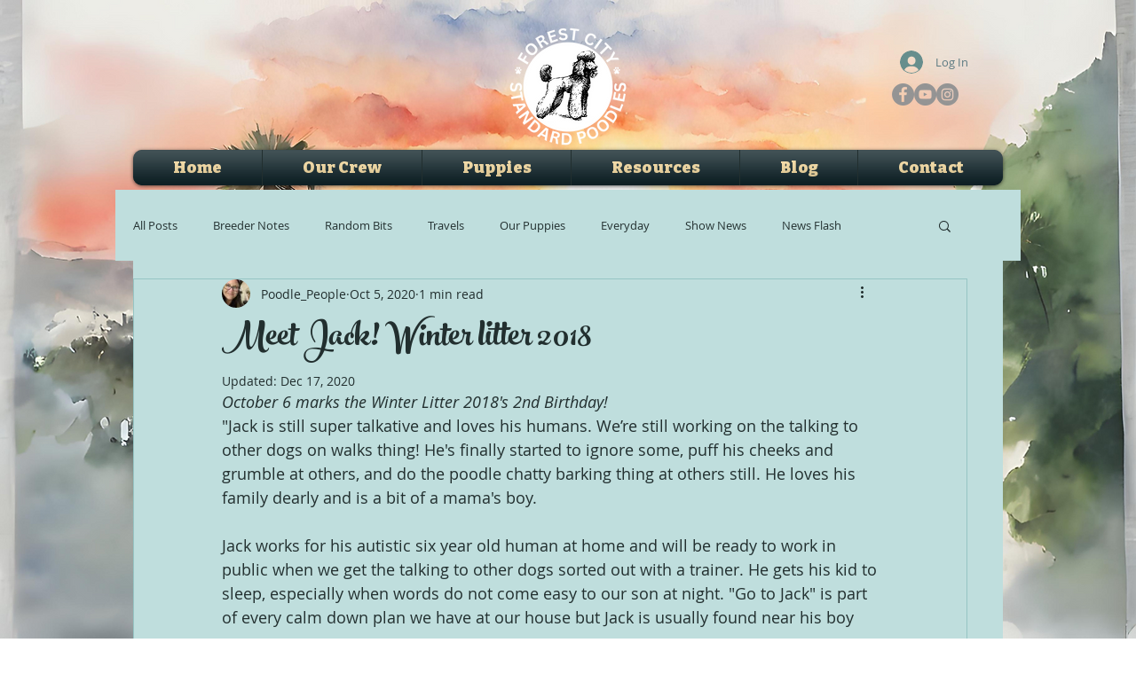

--- FILE ---
content_type: text/css; charset=utf-8
request_url: https://www.forestcitystandards.com/_serverless/pro-gallery-css-v4-server/layoutCss?ver=2&id=2lu9c-not-scoped&items=3490_3024_4032%7C3367_648_864%7C3744_3024_4032%7C3475_3024_4032&container=980_740_500_720&options=gallerySizeType:px%7CenableInfiniteScroll:true%7CtitlePlacement:SHOW_ON_HOVER%7CarrowsSize:23%7ChasThumbnails:false%7CimageMargin:20%7CgalleryLayout:7%7CscrollDirection:1%7CisVertical:false%7CcubeRatio:0.35%7CcubeType:fill%7CgalleryThumbnailsAlignment:none
body_size: -85
content:
#pro-gallery-2lu9c-not-scoped .pro-gallery-parent-container{ width: 740px !important; height: 500px !important; } #pro-gallery-2lu9c-not-scoped [data-hook="item-container"][data-idx="0"].gallery-item-container{opacity: 1 !important;display: block !important;transition: opacity .2s ease !important;top: 0px !important;left: 0px !important;right: auto !important;height: 500px !important;width: 175px !important;} #pro-gallery-2lu9c-not-scoped [data-hook="item-container"][data-idx="0"] .gallery-item-common-info-outer{height: 100% !important;} #pro-gallery-2lu9c-not-scoped [data-hook="item-container"][data-idx="0"] .gallery-item-common-info{height: 100% !important;width: 100% !important;} #pro-gallery-2lu9c-not-scoped [data-hook="item-container"][data-idx="0"] .gallery-item-wrapper{width: 175px !important;height: 500px !important;margin: 0 !important;} #pro-gallery-2lu9c-not-scoped [data-hook="item-container"][data-idx="0"] .gallery-item-content{width: 175px !important;height: 500px !important;margin: 0px 0px !important;opacity: 1 !important;} #pro-gallery-2lu9c-not-scoped [data-hook="item-container"][data-idx="0"] .gallery-item-hover{width: 175px !important;height: 500px !important;opacity: 1 !important;} #pro-gallery-2lu9c-not-scoped [data-hook="item-container"][data-idx="0"] .item-hover-flex-container{width: 175px !important;height: 500px !important;margin: 0px 0px !important;opacity: 1 !important;} #pro-gallery-2lu9c-not-scoped [data-hook="item-container"][data-idx="0"] .gallery-item-wrapper img{width: 100% !important;height: 100% !important;opacity: 1 !important;} #pro-gallery-2lu9c-not-scoped [data-hook="item-container"][data-idx="1"].gallery-item-container{opacity: 1 !important;display: block !important;transition: opacity .2s ease !important;top: 0px !important;left: 195px !important;right: auto !important;height: 500px !important;width: 175px !important;} #pro-gallery-2lu9c-not-scoped [data-hook="item-container"][data-idx="1"] .gallery-item-common-info-outer{height: 100% !important;} #pro-gallery-2lu9c-not-scoped [data-hook="item-container"][data-idx="1"] .gallery-item-common-info{height: 100% !important;width: 100% !important;} #pro-gallery-2lu9c-not-scoped [data-hook="item-container"][data-idx="1"] .gallery-item-wrapper{width: 175px !important;height: 500px !important;margin: 0 !important;} #pro-gallery-2lu9c-not-scoped [data-hook="item-container"][data-idx="1"] .gallery-item-content{width: 175px !important;height: 500px !important;margin: 0px 0px !important;opacity: 1 !important;} #pro-gallery-2lu9c-not-scoped [data-hook="item-container"][data-idx="1"] .gallery-item-hover{width: 175px !important;height: 500px !important;opacity: 1 !important;} #pro-gallery-2lu9c-not-scoped [data-hook="item-container"][data-idx="1"] .item-hover-flex-container{width: 175px !important;height: 500px !important;margin: 0px 0px !important;opacity: 1 !important;} #pro-gallery-2lu9c-not-scoped [data-hook="item-container"][data-idx="1"] .gallery-item-wrapper img{width: 100% !important;height: 100% !important;opacity: 1 !important;} #pro-gallery-2lu9c-not-scoped [data-hook="item-container"][data-idx="2"].gallery-item-container{opacity: 1 !important;display: block !important;transition: opacity .2s ease !important;top: 0px !important;left: 390px !important;right: auto !important;height: 500px !important;width: 175px !important;} #pro-gallery-2lu9c-not-scoped [data-hook="item-container"][data-idx="2"] .gallery-item-common-info-outer{height: 100% !important;} #pro-gallery-2lu9c-not-scoped [data-hook="item-container"][data-idx="2"] .gallery-item-common-info{height: 100% !important;width: 100% !important;} #pro-gallery-2lu9c-not-scoped [data-hook="item-container"][data-idx="2"] .gallery-item-wrapper{width: 175px !important;height: 500px !important;margin: 0 !important;} #pro-gallery-2lu9c-not-scoped [data-hook="item-container"][data-idx="2"] .gallery-item-content{width: 175px !important;height: 500px !important;margin: 0px 0px !important;opacity: 1 !important;} #pro-gallery-2lu9c-not-scoped [data-hook="item-container"][data-idx="2"] .gallery-item-hover{width: 175px !important;height: 500px !important;opacity: 1 !important;} #pro-gallery-2lu9c-not-scoped [data-hook="item-container"][data-idx="2"] .item-hover-flex-container{width: 175px !important;height: 500px !important;margin: 0px 0px !important;opacity: 1 !important;} #pro-gallery-2lu9c-not-scoped [data-hook="item-container"][data-idx="2"] .gallery-item-wrapper img{width: 100% !important;height: 100% !important;opacity: 1 !important;} #pro-gallery-2lu9c-not-scoped [data-hook="item-container"][data-idx="3"]{display: none !important;} #pro-gallery-2lu9c-not-scoped .pro-gallery-prerender{height:500px !important;}#pro-gallery-2lu9c-not-scoped {height:500px !important; width:740px !important;}#pro-gallery-2lu9c-not-scoped .pro-gallery-margin-container {height:500px !important;}#pro-gallery-2lu9c-not-scoped .one-row:not(.thumbnails-gallery) {height:510px !important; width:760px !important;}#pro-gallery-2lu9c-not-scoped .one-row:not(.thumbnails-gallery) .gallery-horizontal-scroll {height:510px !important;}#pro-gallery-2lu9c-not-scoped .pro-gallery-parent-container:not(.gallery-slideshow) [data-hook=group-view] .item-link-wrapper::before {height:510px !important; width:760px !important;}#pro-gallery-2lu9c-not-scoped .pro-gallery-parent-container {height:500px !important; width:740px !important;}